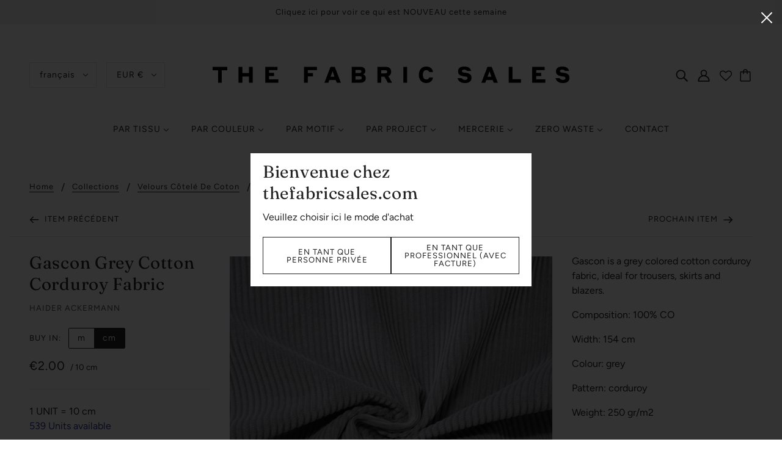

--- FILE ---
content_type: text/javascript; charset=utf-8
request_url: https://thefabricsales.com/fr/cart/update.js
body_size: 415
content:
{"token":"hWN824yfplTfIEgyo7NHgHo2?key=e9b3db6980a0b0f1d1247ee668d45446","note":null,"attributes":{"language":"fr"},"original_total_price":0,"total_price":0,"total_discount":0,"total_weight":0.0,"item_count":0,"items":[],"requires_shipping":false,"currency":"EUR","items_subtotal_price":0,"cart_level_discount_applications":[],"discount_codes":[],"items_changelog":{"added":[]}}

--- FILE ---
content_type: text/javascript; charset=utf-8
request_url: https://thefabricsales.com/products/copy-of-andre-grey-cotton-corduroy.js
body_size: 278
content:
{"id":7042863628403,"title":"Gascon Grey Cotton Corduroy Fabric","handle":"copy-of-andre-grey-cotton-corduroy","description":"\u003cmeta charset=\"utf-8\"\u003e\n\u003cp data-mce-fragment=\"1\"\u003e\u003cmeta charset=\"utf-8\"\u003eGascon is a grey colored cotton corduroy fabric, ideal for trousers, skirts and blazers.\u003c\/p\u003e\n\u003cp data-mce-fragment=\"1\"\u003eComposition: 100% CO\u003c\/p\u003e\n\u003cp data-mce-fragment=\"1\"\u003eWidth: 154 cm\u003c\/p\u003e\n\u003cp data-mce-fragment=\"1\"\u003eColour: grey\u003c\/p\u003e\n\u003cp data-mce-fragment=\"1\"\u003ePattern: \u003cspan data-mce-fragment=\"1\"\u003ecorduroy\u003c\/span\u003e\u003c\/p\u003e\n\u003cp data-mce-fragment=\"1\"\u003eWeight: 250 gr\/m2\u003c\/p\u003e\n\u003cp data-mce-fragment=\"1\"\u003e \u003c\/p\u003e\n\u003cp data-mce-fragment=\"1\"\u003e \u003c\/p\u003e\n\u003cp data-mce-fragment=\"1\"\u003e \u003c\/p\u003e\n\u003cp data-mce-fragment=\"1\"\u003e \u003cbr\u003e\u003c\/p\u003e","published_at":"2022-12-22T17:25:17+01:00","created_at":"2022-11-17T13:37:37+01:00","vendor":"Haider Ackermann","type":"Fabric","tags":["corduroy","cotton","Grey"],"price":200,"price_min":200,"price_max":200,"available":true,"price_varies":false,"compare_at_price":null,"compare_at_price_min":0,"compare_at_price_max":0,"compare_at_price_varies":false,"variants":[{"id":40586035265651,"title":"Default Title","option1":"Default Title","option2":null,"option3":null,"sku":"ACK066\/D06.06","requires_shipping":true,"taxable":true,"featured_image":null,"available":true,"name":"Gascon Grey Cotton Corduroy Fabric","public_title":null,"options":["Default Title"],"price":200,"weight":0,"compare_at_price":null,"inventory_quantity":539,"inventory_management":"shopify","inventory_policy":"deny","barcode":"35265651","requires_selling_plan":false,"selling_plan_allocations":[]}],"images":["\/\/cdn.shopify.com\/s\/files\/1\/0904\/1034\/products\/IMG_8406.jpg?v=1669387399","\/\/cdn.shopify.com\/s\/files\/1\/0904\/1034\/products\/IMG_8407_1e55b3b8-47f0-42a3-b1b2-9c327616f579.jpg?v=1669387399"],"featured_image":"\/\/cdn.shopify.com\/s\/files\/1\/0904\/1034\/products\/IMG_8406.jpg?v=1669387399","options":[{"name":"Title","position":1,"values":["Default Title"]}],"url":"\/products\/copy-of-andre-grey-cotton-corduroy","media":[{"alt":null,"id":23590373064819,"position":1,"preview_image":{"aspect_ratio":1.0,"height":3456,"width":3456,"src":"https:\/\/cdn.shopify.com\/s\/files\/1\/0904\/1034\/products\/IMG_8406.jpg?v=1669387399"},"aspect_ratio":1.0,"height":3456,"media_type":"image","src":"https:\/\/cdn.shopify.com\/s\/files\/1\/0904\/1034\/products\/IMG_8406.jpg?v=1669387399","width":3456},{"alt":null,"id":23590373097587,"position":2,"preview_image":{"aspect_ratio":1.0,"height":3456,"width":3456,"src":"https:\/\/cdn.shopify.com\/s\/files\/1\/0904\/1034\/products\/IMG_8407_1e55b3b8-47f0-42a3-b1b2-9c327616f579.jpg?v=1669387399"},"aspect_ratio":1.0,"height":3456,"media_type":"image","src":"https:\/\/cdn.shopify.com\/s\/files\/1\/0904\/1034\/products\/IMG_8407_1e55b3b8-47f0-42a3-b1b2-9c327616f579.jpg?v=1669387399","width":3456}],"requires_selling_plan":false,"selling_plan_groups":[]}